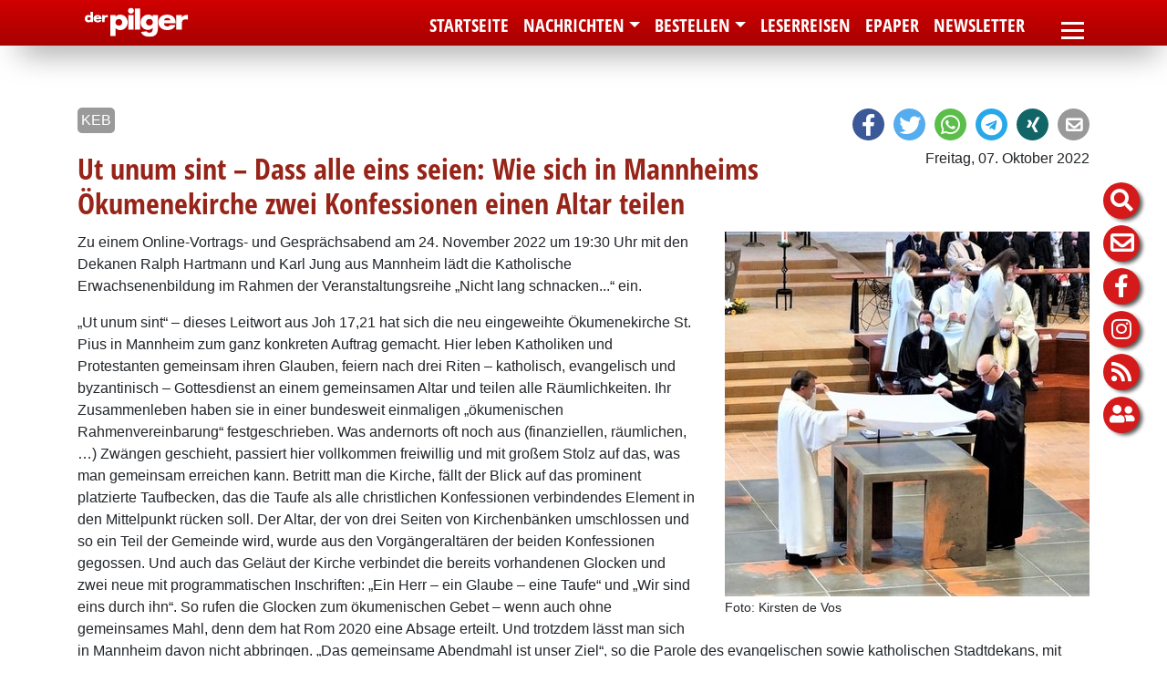

--- FILE ---
content_type: text/html; charset=utf-8
request_url: https://www.pilger-speyer.de/nachrichten/nachrichten-von-organisationen/detailansicht-orga-news/?tx_ttnews%5Btt_news%5D=30453&tx_ttnews%5Bpointer%5D=23&cHash=1d43b64f0c30f13cabf12bbfadbeaee8
body_size: 10806
content:
<!DOCTYPE html>
<html lang="de">
<head>

<meta charset="utf-8">
<!-- 
	============================================
	/                                          \
	/     TYPO3 Solutions - Programming by     \
	/                                          \
	/           createc-solution.com           \
	/                                          \
	/        Design by Sonja Wambsganß         \
	/                                          \
	============================================

	This website is powered by TYPO3 - inspiring people to share!
	TYPO3 is a free open source Content Management Framework initially created by Kasper Skaarhoj and licensed under GNU/GPL.
	TYPO3 is copyright 1998-2019 of Kasper Skaarhoj. Extensions are copyright of their respective owners.
	Information and contribution at https://typo3.org/
-->

<base href="https://www.pilger-speyer.de/">
<link rel="shortcut icon" href="/fileadmin/templates/1-0-50-pilger-speyer/img/favicon.ico" type="image/x-icon">

<meta name="generator" content="TYPO3 CMS">
<meta name="copyright" content="(c) Createc Solution 2021">
<meta name="last_updated" content="9. April 2025">
<meta name="robots" content="index,follow">
<meta name="revisit-after" content="1 week">
<meta name="viewport" content="width=device-width, initial-scale=1.0, user-scalable=yes, minimum-scale=1.0, maximum-scale=1.8">
<meta name="author" content="Marco Fraleoni">
<meta name="email" content="info@pilger-speyer.de">


<link rel="stylesheet" type="text/css" href="typo3temp/assets/css/d5a9d5d00e.css?1654677141" media="all">
<link rel="stylesheet" type="text/css" href="typo3conf/ext/solr/Resources/Public/StyleSheets/Frontend/results.css?1612698782" media="all">
<link rel="stylesheet" type="text/css" href="typo3conf/ext/solr/Resources/Public/StyleSheets/Frontend/loader.css?1612698782" media="all">
<link rel="stylesheet" type="text/css" href="typo3conf/ext/cewrap/Resources/Public/Css/styles.css?1557489852" media="all">
<link rel="stylesheet" type="text/css" href="typo3conf/ext/jh_magnificpopup/Resources/Public/css/magnific-popup.css?1554057021" media="all">
<link rel="stylesheet" type="text/css" href="typo3conf/ext/cs_jssorgallery/Resources/Public/css/cs_jssorgallery.css?1558603776" media="all">
<link rel="stylesheet" type="text/css" href="typo3conf/ext/cs_bistumevents/Resources/Public/Css/datepicker-ui.css?1517236495" media="all">
<link rel="stylesheet" type="text/css" href="typo3conf/ext/cs_bistumevents/Resources/Public/Css/datepicker-ui.structure.css?1517236495" media="all">
<link rel="stylesheet" type="text/css" href="typo3conf/ext/cs_bistumevents/Resources/Public/Css/datepicker-ui.theme.css?1517236495" media="all">
<link rel="stylesheet" type="text/css" href="typo3conf/ext/femanager/Resources/Public/Css/Main.min.css?1581942797" media="all">
<link rel="stylesheet" type="text/css" href="typo3conf/ext/femanager/Resources/Public/Css/Additional.min.css?1581942797" media="all">
<link rel="stylesheet" type="text/css" href="fileadmin/templates/1-0-50-pilger-speyer/sass/output/extendtheme.css?1625497633" media="all">
<link rel="stylesheet" type="text/css" href="fileadmin/templates/1-0-50-pilger-speyer/extend.css?1629711115" media="all">
<link rel="stylesheet" type="text/css" href="fileadmin/templates/global/bistummap.css?1566289384" media="all">
<link rel="stylesheet" type="text/css" href="typo3conf/ext/solr/Resources/Public/StyleSheets/Frontend/suggest.css?1612698782" media="all">



<script src="fileadmin/templates/global/js/jquery.min.js?1556745267" type="text/javascript"></script>
<script src="typo3conf/ext/cs_jssorgallery/Resources/Public/js/jssor.slider.mini.js?1558603776" type="text/javascript"></script>
<script src="typo3conf/ext/cs_bistumevents/Resources/Public/Scripts/CsBistumeventsDatepicker.js?1590073670" type="text/javascript"></script>
<script src="fileadmin/templates/global/kinetic-v4.5.4.min.js?1374078711" type="text/javascript"></script>
<script src="fileadmin/templates/global/bistummap.js?1609150476" type="text/javascript"></script>
<script src="fileadmin/templates/global/cycle.all.3.0.3.js?1374078711" type="text/javascript"></script>
<script src="fileadmin/templates/global/js/jquery-ui/jquery-ui.min.js?1473867246" type="text/javascript"></script>
<script src="fileadmin/templates/global/js/bootstrap.min.js?1550076057" type="text/javascript"></script>
<script src="fileadmin/templates/global/js/jquery.viewportchecker.min.js?1558340587" type="text/javascript"></script>
<script src="fileadmin/templates/global/js/cs-global.js?1629714215" type="text/javascript"></script>
<script src="typo3temp/assets/js/dd82474708.js?1633362198" type="text/javascript"></script>


<title>Ut unum sint – Dass alle eins seien: Wie sich in Mannheims Ökumenekirche zwei Konfessionen einen Altar teilen | Pilger-Speyer</title><meta name="description" content=""><link rel="canonical" href="https://www.pilger-speyer.de/nachrichten/nachrichten-von-organisationen/detailansicht-orga-news/?tx_ttnews%5Bpointer%5D=23&tx_ttnews%5Btt_news%5D=30453&L=0&cHash=1d43b64f0c30f13cabf12bbfadbeaee8" /><meta property="og:type" content="website" /><meta property="og:title" content="Ut unum sint – Dass alle eins seien: Wie sich in Mannheims Ökumenekirche zwei Konfessionen einen Altar teilen" /><meta property="og:url" content="https://www.pilger-speyer.de/nachrichten/nachrichten-von-organisationen/detailansicht-orga-news/?tx_ttnews%5Bpointer%5D=23&tx_ttnews%5Btt_news%5D=30453&L=0&cHash=1d43b64f0c30f13cabf12bbfadbeaee8" /><meta property="og:site_name" content="" /><meta name="twitter:card" content="summary" />
</head>
<body class="page-19142 template-2" >

   
  
   
         

  
<div id="sitewrapper" class="container-fluid">
<nav id="container-top" class="navbar navbar sticky-top  navbar-light bg-light container-fluid"><div class="container">
      
<div class="navbar-header navifloat">
  
  
      <div id="logo"><a href="/"><img src="fileadmin/templates/1-0-50-pilger-speyer/img/pilger._loog_119x33svg.svg" width="119" height="33"   alt="" ></a></div>
    
</div>

    <nav id="navi-mobile" class="navbar-collapse collapse" style="">
  <ul class="navbar-nav mr-auto">
      
    
    
    
    <li></li>
  </ul>
  <ul class="navbar-nav hamburger container  nav-pills flex-column     ">
    
        <li class="nav-item"><a href="nachrichten/nachrichten-der-pilger/" class="nav-link">Nachrichten</a><ul class="deep2"><li class="nav-item"><a href="nachrichten/nachrichten-der-pilger/" class="nav-link"><i class="fas fa-chevron-circle-right"></i><span>Nachrichten der pilger</span></a></li><li class="nav-item"><a href="nachrichten/pfarrei-news/" class="nav-link"><i class="fas fa-chevron-circle-right"></i><span>Nachrichten von Pfarreien</span></a></li><li class="nav-item"><a href="nachrichten/nachrichten-des-bistums/" class="nav-link"><i class="fas fa-chevron-circle-right"></i><span>Nachrichten des Bistums</span></a></li><li class="nav-item"><a href="nachrichten/rund-um-den-dom/" class="nav-link"><i class="fas fa-chevron-circle-right"></i><span>Rund um den Dom</span></a></li><li class="nav-item sublevelactive"><a href="nachrichten/nachrichten-von-organisationen/" class="active nav-link">Stimmen aus dem Bistum</a></li><li class="nav-item"><a href="nachrichten/gottesdienste/" class="nav-link"><i class="fas fa-chevron-circle-right"></i><span>Gottesdienste</span></a></li><li class="nav-item"><a href="nachrichten/terminkalender/" class="nav-link"><i class="fas fa-chevron-circle-right"></i><span>Terminkalender</span></a></li><li class="nav-item"><a href="nachrichten/archiv-der-pilger/" class="nav-link"><i class="fas fa-chevron-circle-right"></i><span>Archiv der pilger</span></a></li></ul></li><li class="nav-item"><a href="bestellen/print-abo/" class="nav-link">Bestellen</a><ul class="deep2"><li class="nav-item"><a href="bestellen/print-abo/" class="nav-link"><i class="fas fa-chevron-circle-right"></i><span>Print-Abo</span></a></li><li class="nav-item"><a href="bestellen/epaper-abo/" class="nav-link"><i class="fas fa-chevron-circle-right"></i><span>ePaper-Abo</span></a></li><li class="nav-item"><a href="bestellen/probe-abo/" class="nav-link"><i class="fas fa-chevron-circle-right"></i><span>Probe-Abo</span></a></li><li class="nav-item"><a href="newsletter/" class="nav-link"><i class="fas fa-chevron-circle-right"></i><span>Newsletter</span></a></li></ul></li><li class="nav-item"><a href="leserreisen/" class="nav-link">Leserreisen</a></li><li class="nav-item"><a href="epaper/" class="nav-link">ePaper</a></li><li class="nav-item"><a href="newsletter/" class="nav-link">Newsletter</a></li>
      
      
        <li id="sidenav-wrapper-mobile">
          <nav id="search-icon" class="nav bubbletooltip tooltip-5">
  <a class="bubble fas fa-search"  href="#searchfield" data-toggle="collapse"></a>
  <span rel="tooltip-5">Suche auf dieser Homepage</span>
  <div class="collapse search-menu" id="searchfield">
    <div class="container">
      <button class="far fa-window-close closemap" data-target="#searchfield" data-toggle="collapse"></button>
      <div class="suchfeld">
  <div class="tab-close-button"></div>
  
    
    <div class="solr-suchbox">
      
<div class="tx_solr container">
	<div class="row">
		<div class="col-md-12">
			
	

  <div class="tx-solr-search-form">
    <form method="get" id="tx-solr-search-form-pi-results" action="suchergebnis/?no_cache=1" data-suggest="suchergebnis/?type=7384&amp;no_cache=1" data-suggest-header="Top Treffer" accept-charset="utf-8">
      <div class="input-group">
        
          <input type="hidden" name="L" value="0" />
          <input type="hidden" name="id" value="19008" />
        

        <input type="text" class="tx-solr-q js-solr-q tx-solr-suggest tx-solr-suggest-focus form-control" name="tx_solr[q]" value="" />
        <span class="input-group-btn">
          <button class="btn btn-default tx-solr-submit" type="submit">
            <i class="fas fa-search"></i>
            <!--span class=" glyphicon glyphicon-search"></span>
            <span>
              Suche
            </span -->
          </button>
        </span>
      </div>
    </form>
  </div>



		</div>
	</div>
</div>
    </div>
  
</div> 


    </div>
  </div>
</nav>


  <nav id="search-link-icon" class="nav bubbletooltip tooltip-13">
    <a href="/index.php?id=19008" class="bubble fas fa-search"></a>
  </nav>


<nav id="abc-icon" class="nav bubbletooltip tooltip-2">
  <a class="bubble"  href="#keyword" data-toggle="collapse">A-Z</a>
  <span rel="tooltip-2">Suche nach Anfangsbuchstaben</span>
  <div class="collapse abc-menu" id="keyword">
    <div class="container">
      <button class="far fa-window-close closemap" data-target="#keyword" data-toggle="collapse"></button> 
             <div class="rp_list">
        <div id="metanavi-abc">
          <div class="tab-close-button"></div>
          
        </div>
      </div> 
    </div>
  </div>
</nav>     
    
<nav id="map-icon" class="nav bubbletooltip tooltip-3">
  <a class="bubble fas fa-map" onclick="bm_openMap();" href="#bistumskarte" data-toggle="collapse"></a>
  <span rel="tooltip-3" > Zur Bistumskarte</span>
  <div class="collapse karte" id="bistumskarte">
  <button class="far fa-window-close closemap" data-target="#bistumskarte" data-toggle="collapse"></button> 
          <div class="rp_list">
        <div id="metanavi-maps">
          <div class="tab-close-button" ></div>
              <div id="map-container" class="container">
      <div class="map-bg-gradient"></div>
      <div class="map-bg-images"></div>
      <div id="map-canvas-container"></div>
      <div class="map-sidebar">
        <div class="map-back-button">
          <span>Zur Landkarte Bistum</span><img src="fileadmin/templates/img/ebenehoch.png">
        </div>
        <div class="map-info-container">
          <p>Informationen</p>
        </div>
        <div class="map-link">
          <span>Zur Internetseite</span>
        </div>
      </div>
    </div>
        </div>
      </div> 
  </div>
</nav>

<nav id="gemeinden-icon" class="nav bubbletooltip tooltip-4">
  <a class="bubble fas fa-map-marker"  href="#gemeinde" data-toggle="collapse"></a>
  <span rel="tooltip-4">Gemeinden dieser Pfarrei</span>
  <div class="collapse dekanate-menu" id="gemeinde">
    <div class="container">
      <button class="far fa-window-close closemap" data-target="#gemeinde" data-toggle="collapse"></button>
            <div class="rp_list">
        <div id="metanavi-maps">
          <div class="tab-close-button"></div>
          <div id="extrabox" class="container">
            
          </div>
        </div>
      </div> 
    </div>
  </div>
</nav>

<nav id="comment-icon" class="nav bubbletooltip tooltip-1">
  <a href="/index.php?id=15403" class="bubble easytoread"></a>
  <span rel="tooltip-1"> Leichte Sprache</span>
</nav> 


<nav id="telefon-icon" class="nav bubbletooltip tooltip-6">
  <a href="tel:+49634192300" class="fas fa-phone bubble bubblephone"></a>
  <span rel="tooltip-6"> +496341-9230-0</span>
</nav> 


<nav id="moodle-icon" class="nav bubbletooltip tooltip-7">
  <a href="https://www.schulcampus-rlp.de/login" target="_blank" class="bubble bubblemoodle"></a>
  <span rel="tooltip-7"> Schulcampus</span>
</nav>

<nav id="newsletter-icon" class="nav bubbletooltip tooltip-8">
  <a class="bubble fas fa-envelope"  href="/newsletter"></a>
  <span rel="tooltip-8">Newsletter abonnieren</span>
</nav>





<nav id="facebook-icon" class="nav bubbletooltip tooltip-9">
  <a href="https://www.facebook.com/pilger.magazin" target="_blank" class="bubble fab fa-facebook-f bubblefacebook"></a>
  <span rel="tooltip-9"> der pilger bei Facebook</span>
</nav>


<nav id="instagram-icon" class="nav bubbletooltip tooltip-10">
  <a href="https://www.instagram.com/der_pilger_magazin" target="_blank" class="fab fa-instagram bubble bubbleinstagram"></a>
  <span rel="tooltip-10"> der pilger bei Instagram</span>
</nav>


<nav id="rss-icon" class="nav bubbletooltip tooltip-11">
  <a href="https://www.pilger-speyer.de/rss-feed-abonnieren/" target="_blank" class="fas fa-rss bubble bubblerss"></a>
  <span rel="tooltip-11"> Nachrichten als RSS-Feed</span>
</nav>

<nav id="login-icon" class="nav bubbletooltip tooltip-12">
  <a class="bubble fas fa-user-friends"  href="/epaper/"></a>
  <span rel="tooltip-12"> Anmelden zum ePaper</span>
</nav>


        </li>
    
  </ul>
</nav>
  
<nav class="navbar-main navbar navbar-collapse">
  
      
          <ul id="navi-top" class="d-none d-xl-flex nav   navbar       ml-auto  ">
  
      <li class="nav-item"><a href="/" class="nav-link"><span class="glyphicon glyphicon-Aktuelles"></span><span>Startseite</span></a></li><li class="nav-item dropdown active"><a href="nachrichten/nachrichten-der-pilger/" class="dropdown-toggle nav-link" href="#" data-toggle="dropdown"><span>Nachrichten</span></a><ul class="dropdown-menu"><li class="nav-item"><a href="nachrichten/nachrichten-der-pilger/" class="nav-link"><span>Nachrichten der pilger</span></a></li><li class="nav-item"><a href="nachrichten/pfarrei-news/" class="nav-link"><span>Nachrichten von Pfarreien</span></a></li><li class="nav-item"><a href="nachrichten/nachrichten-des-bistums/" class="nav-link"><span>Nachrichten des Bistums</span></a></li><li class="nav-item"><a href="nachrichten/rund-um-den-dom/" class="nav-link"><span>Rund um den Dom</span></a></li><li class="nav-item"><a href="nachrichten/nachrichten-von-organisationen/" class="active nav-link"><span>Stimmen aus dem Bistum</span></a></li><li class="nav-item"><a href="nachrichten/gottesdienste/" class="nav-link"><span>Gottesdienste</span></a></li><li class="nav-item"><a href="nachrichten/terminkalender/" class="nav-link"><span>Terminkalender</span></a></li><li class="nav-item"><a href="nachrichten/archiv-der-pilger/" class="nav-link"><span>Archiv der pilger</span></a></li></ul></li><li class="dropdown nav-item"><a href="bestellen/print-abo/" class="dropdown-toggle nav-link" href="#" data-toggle="dropdown"><span>Bestellen</span></a><ul class="dropdown-menu"><li class="nav-item"><a href="bestellen/print-abo/" class="nav-link"><span>Print-Abo</span></a></li><li class="nav-item"><a href="bestellen/epaper-abo/" class="nav-link"><span>ePaper-Abo</span></a></li><li class="nav-item"><a href="bestellen/probe-abo/" class="nav-link"><span>Probe-Abo</span></a></li><li class="nav-item"><a href="newsletter/" class="nav-link"><span>Newsletter</span></a></li></ul></li><li class="nav-item"><a href="leserreisen/" class="nav-link"><span>Leserreisen</span></a></li><li class="nav-item"><a href="epaper/" class="nav-link"><span>ePaper</span></a></li><li class="nav-item"><a href="newsletter/" class="nav-link"><span>Newsletter</span></a></li>
    
</ul>

        
      
  
      
      
      
  
  
 
  
      <!-- button data-target="#navi-mobile" data-toggle="collapse"  type="button" class="navbar-toggler d-xl-flex">
        <span class="sr-only">Toggle navigation</span>
        <span class="fas fa-bars"></span>
      </button -->
      <button class="navbar-toggler collapsed border-0" type="button" data-toggle="collapse" data-target="#navi-mobile">
            <span> </span>
            <span> </span>
            <span> </span>
        </button>
     
</nav>


      </div>
  </nav>
  <div id="container-branding" class="container-fluid" style="padding-top: 50px;">
    
    <div id="branding" class="container-fluid">
      
          
  
  
  
  
  
  <ul class="nav navbar-nav">
    
    
    <li></li>
  </ul>

        
      
    </div>
  





    <div id="slideshow"></div>
  </div>
  <div id="sidenav-wrapper">
    <nav id="search-icon" class="nav bubbletooltip tooltip-5">
  <a class="bubble fas fa-search"  href="#searchfield" data-toggle="collapse"></a>
  <span rel="tooltip-5">Suche auf dieser Homepage</span>
  <div class="collapse search-menu" id="searchfield">
    <div class="container">
      <button class="far fa-window-close closemap" data-target="#searchfield" data-toggle="collapse"></button>
      <div class="suchfeld">
  <div class="tab-close-button"></div>
  
    
    <div class="solr-suchbox">
      
<div class="tx_solr container">
	<div class="row">
		<div class="col-md-12">
			
	

  <div class="tx-solr-search-form">
    <form method="get" id="tx-solr-search-form-pi-results" action="suchergebnis/?no_cache=1" data-suggest="suchergebnis/?type=7384&amp;no_cache=1" data-suggest-header="Top Treffer" accept-charset="utf-8">
      <div class="input-group">
        
          <input type="hidden" name="L" value="0" />
          <input type="hidden" name="id" value="19008" />
        

        <input type="text" class="tx-solr-q js-solr-q tx-solr-suggest tx-solr-suggest-focus form-control" name="tx_solr[q]" value="" />
        <span class="input-group-btn">
          <button class="btn btn-default tx-solr-submit" type="submit">
            <i class="fas fa-search"></i>
            <!--span class=" glyphicon glyphicon-search"></span>
            <span>
              Suche
            </span -->
          </button>
        </span>
      </div>
    </form>
  </div>



		</div>
	</div>
</div>
    </div>
  
</div> 


    </div>
  </div>
</nav>


  <nav id="search-link-icon" class="nav bubbletooltip tooltip-13">
    <a href="/index.php?id=19008" class="bubble fas fa-search"></a>
  </nav>


<nav id="abc-icon" class="nav bubbletooltip tooltip-2">
  <a class="bubble"  href="#keyword" data-toggle="collapse">A-Z</a>
  <span rel="tooltip-2">Suche nach Anfangsbuchstaben</span>
  <div class="collapse abc-menu" id="keyword">
    <div class="container">
      <button class="far fa-window-close closemap" data-target="#keyword" data-toggle="collapse"></button> 
             <div class="rp_list">
        <div id="metanavi-abc">
          <div class="tab-close-button"></div>
          
        </div>
      </div> 
    </div>
  </div>
</nav>     
    
<nav id="map-icon" class="nav bubbletooltip tooltip-3">
  <a class="bubble fas fa-map" onclick="bm_openMap();" href="#bistumskarte" data-toggle="collapse"></a>
  <span rel="tooltip-3" > Zur Bistumskarte</span>
  <div class="collapse karte" id="bistumskarte">
  <button class="far fa-window-close closemap" data-target="#bistumskarte" data-toggle="collapse"></button> 
          <div class="rp_list">
        <div id="metanavi-maps">
          <div class="tab-close-button" ></div>
              <div id="map-container" class="container">
      <div class="map-bg-gradient"></div>
      <div class="map-bg-images"></div>
      <div id="map-canvas-container"></div>
      <div class="map-sidebar">
        <div class="map-back-button">
          <span>Zur Landkarte Bistum</span><img src="fileadmin/templates/img/ebenehoch.png">
        </div>
        <div class="map-info-container">
          <p>Informationen</p>
        </div>
        <div class="map-link">
          <span>Zur Internetseite</span>
        </div>
      </div>
    </div>
        </div>
      </div> 
  </div>
</nav>

<nav id="gemeinden-icon" class="nav bubbletooltip tooltip-4">
  <a class="bubble fas fa-map-marker"  href="#gemeinde" data-toggle="collapse"></a>
  <span rel="tooltip-4">Gemeinden dieser Pfarrei</span>
  <div class="collapse dekanate-menu" id="gemeinde">
    <div class="container">
      <button class="far fa-window-close closemap" data-target="#gemeinde" data-toggle="collapse"></button>
            <div class="rp_list">
        <div id="metanavi-maps">
          <div class="tab-close-button"></div>
          <div id="extrabox" class="container">
            
          </div>
        </div>
      </div> 
    </div>
  </div>
</nav>

<nav id="comment-icon" class="nav bubbletooltip tooltip-1">
  <a href="/index.php?id=15403" class="bubble easytoread"></a>
  <span rel="tooltip-1"> Leichte Sprache</span>
</nav> 


<nav id="telefon-icon" class="nav bubbletooltip tooltip-6">
  <a href="tel:+49634192300" class="fas fa-phone bubble bubblephone"></a>
  <span rel="tooltip-6"> +496341-9230-0</span>
</nav> 


<nav id="moodle-icon" class="nav bubbletooltip tooltip-7">
  <a href="https://www.schulcampus-rlp.de/login" target="_blank" class="bubble bubblemoodle"></a>
  <span rel="tooltip-7"> Schulcampus</span>
</nav>

<nav id="newsletter-icon" class="nav bubbletooltip tooltip-8">
  <a class="bubble fas fa-envelope"  href="/newsletter"></a>
  <span rel="tooltip-8">Newsletter abonnieren</span>
</nav>





<nav id="facebook-icon" class="nav bubbletooltip tooltip-9">
  <a href="https://www.facebook.com/pilger.magazin" target="_blank" class="bubble fab fa-facebook-f bubblefacebook"></a>
  <span rel="tooltip-9"> der pilger bei Facebook</span>
</nav>


<nav id="instagram-icon" class="nav bubbletooltip tooltip-10">
  <a href="https://www.instagram.com/der_pilger_magazin" target="_blank" class="fab fa-instagram bubble bubbleinstagram"></a>
  <span rel="tooltip-10"> der pilger bei Instagram</span>
</nav>


<nav id="rss-icon" class="nav bubbletooltip tooltip-11">
  <a href="https://www.pilger-speyer.de/rss-feed-abonnieren/" target="_blank" class="fas fa-rss bubble bubblerss"></a>
  <span rel="tooltip-11"> Nachrichten als RSS-Feed</span>
</nav>

<nav id="login-icon" class="nav bubbletooltip tooltip-12">
  <a class="bubble fas fa-user-friends"  href="/epaper/"></a>
  <span rel="tooltip-12"> Anmelden zum ePaper</span>
</nav>


  </div>
  <div id="container-main" class="vorlesen container-fluid" >
    



    <div id="wrapper-content" class="row">
      <section id="content-main" class="container-fluid">
        <!--TYPO3SEARCH_begin-->
<div id="grid-72678" class="frame-default frame-type-gridelements_pi1 frame-layout-0 container frame-space-before-large frame-space-after-large      multicol grid_1col" data-ride="grid_1col"> 
 <div class="row">  
  <div class="spalte 1 col-lg-12     ">
    

<div id="c83056" class="frame frame-type-shortcut frame-default frame-type-shortcut frame-layout-0  frame-space-before-none frame-space-after-none   no-print  "><div id="c83049" class="frame frame-type-html frame-default frame-type-html frame-layout-0  frame-space-before-none frame-space-after-none     "><div class="shariff shariff-round shariff-top" data-mail-url="mailto:" data-services="[&quot;facebook&quot;,&quot;twitter&quot;,&quot;whatsapp&quot;,&quot;telegram&quot;,&quot;xing&quot;,&quot;mail&quot;]" data-mail-subject="Nachrichten der pilger - Bistum Speyer" data-button-style="icon"></div><script src="/fileadmin/templates/snippets/js/shariff.min.js"></script></div></div>



<div id="c72677" class="frame frame-type-list frame-default frame-type-list frame-layout-0  frame-space-before-none frame-space-after-none     "><div class="news-single-category"><div class="news-category-item"><span>KEB</span></div></div><div class="news-single-item"><div class="news-single-timedata"><p>Freitag, 07. Oktober 2022</p></div><h1>Ut unum sint – Dass alle eins seien: Wie sich in Mannheims Ökumenekirche zwei Konfessionen einen Altar teilen</h1><div class="news-single-img"><a href="typo3temp/assets/_processed_/a/7/csm_QR-Er%C3%B6ffnung_Altar-Tuch_Dekane-Foto-deVos_82a9f22696.jpg"><img src="typo3temp/assets/_processed_/a/7/csm_QR-Er%C3%B6ffnung_Altar-Tuch_Dekane-Foto-deVos_8d959478ee.jpg" width="400" height="400"   alt="" ></a><p class="news-single-imgcaption" style="width:400px;">Foto: Kirsten de Vos</p></div><p>Zu einem Online-Vortrags- und Gesprächsabend am 24. November 2022 um 19:30 Uhr mit den Dekanen Ralph Hartmann und Karl Jung aus Mannheim lädt die Katholische Erwachsenenbildung im Rahmen der Veranstaltungsreihe „Nicht lang schnacken...“ ein.</p><p>„Ut unum sint“ – dieses Leitwort aus Joh 17,21 hat sich die neu eingeweihte Ökumenekirche St. Pius in Mannheim zum ganz konkreten Auftrag gemacht. Hier leben Katholiken und Protestanten gemeinsam ihren Glauben, feiern nach drei Riten – katholisch, evangelisch und byzantinisch – Gottesdienst an einem gemeinsamen Altar und teilen alle Räumlichkeiten. Ihr Zusammenleben haben sie in einer bundesweit einmaligen „ökumenischen Rahmenvereinbarung“ festgeschrieben. Was andernorts oft noch aus (finanziellen, räumlichen, …) Zwängen geschieht, passiert hier vollkommen freiwillig und mit großem Stolz auf das, was man gemeinsam erreichen kann. Betritt man die Kirche, fällt der Blick auf das prominent platzierte Taufbecken, das die Taufe als alle christlichen Konfessionen verbindendes Element in den Mittelpunkt rücken soll. Der Altar, der von drei Seiten von Kirchenbänken umschlossen und so ein Teil der Gemeinde wird, wurde aus den Vorgängeraltären der beiden Konfessionen gegossen. Und auch das Geläut der Kirche verbindet die bereits vorhandenen Glocken und zwei neue mit programmatischen Inschriften: „Ein Herr – ein Glaube – eine Taufe“ und „Wir sind eins durch ihn“. So rufen die Glocken zum ökumenischen Gebet – wenn auch ohne gemeinsames Mahl, denn dem hat Rom 2020 eine Absage erteilt. Und trotzdem lässt man sich in Mannheim davon nicht abbringen. „Das gemeinsame Abendmahl ist unser Ziel“, so die Parole des evangelischen sowie katholischen Stadtdekans, mit denen wir ins Gespräch kommen wollen. Sie führen ein in ihre Idee, ihr konkretes Gemeindeleben und zeigen, wie man darauf hinarbeiten kann, dass vielleicht irgendwann alle eins sind.</p><p>Zur Veranstaltungsreihe „Nicht lang schnacken...“: Der Reformstau in der katholischen Kirche ist groß und die Anzahl an Debatten und Wortmeldungen kaum mehr überschaubar. Es gibt Visionen, was und wie die Kirche gerne wäre, doch so richtig ins Handeln kommt die Kirche nicht – und erreicht immer weniger Menschen. Mit der Reihe „Nicht lang schnacken…“ weiten wir den Blick und stellen Personen und Institutionen vor, die bereits für eine zeitgemäße Kirche im 21. Jahrhundert stehen.</p><p>&nbsp;</p><p>&nbsp;</p><p class="news-quelle">Diese Meldung und weitere Nachrichten von <a href="http://www.keb-speyer.de"> Katholische Erwachsenenbildung</a><br /> finden Sie auf folgender Internetseite: <a href="http://www.keb-speyer.de">www.keb-speyer.de</a></p></div></div>



<div id="c83060" class="frame frame-type-shortcut frame-default frame-type-shortcut frame-layout-0  frame-space-before-none frame-space-after-none   no-print  "><div id="c83050" class="frame frame-type-html frame-default frame-type-html frame-layout-0  frame-space-before-none frame-space-after-none     "><h3 class="shariff-bottom-h3" style="clear: both;">Artikel teilen:</h3><div class="shariff shariff-round shariff-bottom" data-mail-url="mailto:" data-services="[&quot;facebook&quot;,&quot;twitter&quot;,&quot;whatsapp&quot;,&quot;telegram&quot;,&quot;xing&quot;,&quot;mail&quot;]" data-mail-subject="Nachrichten der pilger - Bistum Speyer" data-button-style="icon"></div><script src="/fileadmin/templates/snippets/js/shariff.min.js"></script></div></div>


  </div>
 </div>
</div>



<!--TYPO3SEARCH_end-->
      </section>
    </div>    
    <div id="content-supp" class="container-fluid">
      

<div id="c76663" class="frame frame-type-shortcut frame-default frame-type-shortcut frame-layout-0  frame-space-before-none frame-space-after-none   no-print  "><div id="grid-76637" class="frame-default frame-type-gridelements_pi1 frame-layout-0  frame-space-before-extra-small frame-space-after-small   grey-box   multicol grid_1col" data-ride="grid_1col"><div class="row"><div class="spalte 1 col-lg-12     "><div id="c76638" class="frame frame-type-text frame-default frame-type-text frame-layout-0  frame-space-before-none frame-space-after-none   themenueberschrift  "><header><h4 class="">
				Stimmen aus dem Bistum
			</h4></header></div><div id="grid-76639" class="frame-default frame-type-gridelements_pi1 frame-layout-0 container frame-space-before-none frame-space-after-small   pfarrei-auswahl no-print   multicol grid_1col" data-ride="grid_1col"><div class="row"><div class="spalte 1 col-lg-12     "><div id="c76642" class="frame frame-type-textpic frame-default frame-type-textpic frame-layout-0  frame-space-before-none frame-space-after-none     "><div class="ce-textpic ce-center ce-above"><div class="ce-bodytext"><p><a href="nachrichten/nachrichten-von-organisationen/#c76657" class="link-internal">Dombauverein </a></p></div></div></div><div id="c76643" class="frame frame-type-textpic frame-default frame-type-textpic frame-layout-0  frame-space-before-none frame-space-after-none     "><div class="ce-textpic ce-center ce-above"><div class="ce-bodytext"><p><a href="nachrichten/nachrichten-von-organisationen/#c76655" class="link-internal">Katholikenrat</a></p></div></div></div><div id="c76644" class="frame frame-type-textpic frame-default frame-type-textpic frame-layout-0  frame-space-before-none frame-space-after-none     "><div class="ce-textpic ce-center ce-above"><div class="ce-bodytext"><p><a href="nachrichten/nachrichten-von-organisationen/#c76660" class="link-internal">Katholische Erwachsenenbildung</a></p></div></div></div><div id="c76645" class="frame frame-type-textpic frame-default frame-type-textpic frame-layout-0  frame-space-before-none frame-space-after-none     "><div class="ce-textpic ce-center ce-above"><div class="ce-bodytext"><p><a href="nachrichten/nachrichten-von-organisationen/#c76661" class="link-internal">Katholische Hochschulgemeinden</a></p></div></div></div><div id="c76646" class="frame frame-type-textpic frame-default frame-type-textpic frame-layout-0  frame-space-before-none frame-space-after-none     "><div class="ce-textpic ce-center ce-above"><div class="ce-bodytext"><p><a href="nachrichten/nachrichten-von-organisationen/#c76656" class="link-internal">Kirchenmusik</a></p></div></div></div><div id="c76648" class="frame frame-type-textpic frame-default frame-type-textpic frame-layout-0  frame-space-before-none frame-space-after-none     "><div class="ce-textpic ce-center ce-above"><div class="ce-bodytext"><p><a href="nachrichten/nachrichten-von-organisationen/#c76654" class="link-internal">Stiftung Mutter und Kind</a></p></div></div></div></div></div></div></div></div></div><div id="grid-76650" class="frame-default frame-type-gridelements_pi1 frame-layout-0 container frame-space-before-none frame-space-after-none   pfarrei-news-latest   multicol grid_1col" data-ride="grid_1col"><div class="row"><div class="spalte 1 col-lg-12     "><div id="c76657" class="frame frame-type-list frame-default frame-type-list frame-layout-0  frame-space-before-none frame-space-after-none     "><div class="news-latest-container"><div class="news-latest-item"><div class="news-latest-category"><div class="news-category-item"><span>Dombauverein</span></div></div><div class="newsbox"><div class="news-latest-pic"><a href="nachrichten/nachrichten-von-organisationen/detailansicht-orga-news/?tx_ttnews%5Btt_news%5D=29348&amp;cHash=9d90f3ae9ddbb5e77fc9b1e449862e7a" title="Tag der Mitglieder 2022:"><img src="typo3temp/assets/_processed_/4/b/csm_20220702_103639_-_Kopie_7dcdffafff.jpg" width="680" height="510"   alt="" ></a></div><span class="news-list-date">12.07.22</span><h3><a href="nachrichten/nachrichten-von-organisationen/detailansicht-orga-news/?tx_ttnews%5Btt_news%5D=29348&amp;cHash=9d90f3ae9ddbb5e77fc9b1e449862e7a" title="Tag der Mitglieder 2022:">Tag der Mitglieder 2022: </a></h3><article>Auf den Spuren von Heinrich Hübsch nach Karlsruhe</article><div class="news-latest-more"><a href="nachrichten/nachrichten-von-organisationen/detailansicht-orga-news/?tx_ttnews%5Btt_news%5D=29348&amp;cHash=9d90f3ae9ddbb5e77fc9b1e449862e7a" title="Tag der Mitglieder 2022:">&nbsp;weiterlesen&nbsp;</a></div></div></div><div class="news-latest-item"><div class="news-latest-category"><div class="news-category-item"><span>Dombauverein</span></div></div><div class="newsbox"><div class="news-latest-pic"><a href="nachrichten/nachrichten-von-organisationen/detailansicht-orga-news/?tx_ttnews%5Btt_news%5D=29024&amp;cHash=3a2dce578aa328efdebc3552b978d5f8" title="Vorstand des Dombauvereins neu gewählt"><img src="typo3temp/assets/_processed_/f/d/csm_P1070597_m_01_26bf1c6af5.jpg" width="679" height="510"   alt="" ></a></div><span class="news-list-date">18.06.22</span><h3><a href="nachrichten/nachrichten-von-organisationen/detailansicht-orga-news/?tx_ttnews%5Btt_news%5D=29024&amp;cHash=3a2dce578aa328efdebc3552b978d5f8" title="Vorstand des Dombauvereins neu gewählt">Vorstand des Dombauvereins neu gewählt</a></h3><article>Mitgliederversammlung bietet Einblick in die Arbeit und Angebote des Vereins – Neu:...</article><div class="news-latest-more"><a href="nachrichten/nachrichten-von-organisationen/detailansicht-orga-news/?tx_ttnews%5Btt_news%5D=29024&amp;cHash=3a2dce578aa328efdebc3552b978d5f8" title="Vorstand des Dombauvereins neu gewählt">&nbsp;weiterlesen&nbsp;</a></div></div></div><div class="news-list-browse"><div class="showResultsWrap">Treffer 47 bis 48 von 132</div><div class="browseLinksWrap"><a href="nachrichten/nachrichten-von-organisationen/detailansicht-orga-news/?tx_ttnews%5Btt_news%5D=30453&amp;cHash=8193f6ea794797475d5f2c4e03678a3a">&lt;&lt; Erste</a><a href="nachrichten/nachrichten-von-organisationen/detailansicht-orga-news/?tx_ttnews%5Btt_news%5D=30453&amp;tx_ttnews%5Bpointer%5D=22&amp;cHash=debb6b31da8c2898c4a6d4abee66b433">&lt; zurück</a><a href="nachrichten/nachrichten-von-organisationen/detailansicht-orga-news/?tx_ttnews%5Btt_news%5D=30453&amp;tx_ttnews%5Bpointer%5D=20&amp;cHash=1a95a58a88b01d8edc723f24f772cfb4">41-42</a><a href="nachrichten/nachrichten-von-organisationen/detailansicht-orga-news/?tx_ttnews%5Btt_news%5D=30453&amp;tx_ttnews%5Bpointer%5D=21&amp;cHash=b646f942e7efa061cba79d6dc693a798">43-44</a><a href="nachrichten/nachrichten-von-organisationen/detailansicht-orga-news/?tx_ttnews%5Btt_news%5D=30453&amp;tx_ttnews%5Bpointer%5D=22&amp;cHash=debb6b31da8c2898c4a6d4abee66b433">45-46</a><span class="activeLinkWrap">47-48</span><a href="nachrichten/nachrichten-von-organisationen/detailansicht-orga-news/?tx_ttnews%5Btt_news%5D=30453&amp;tx_ttnews%5Bpointer%5D=24&amp;cHash=fd8ef04194d58049db9effa3d0cc8ee8">49-50</a><a href="nachrichten/nachrichten-von-organisationen/detailansicht-orga-news/?tx_ttnews%5Btt_news%5D=30453&amp;tx_ttnews%5Bpointer%5D=25&amp;cHash=367337f2289e957cfb6668bd311b79b8">51-52</a><a href="nachrichten/nachrichten-von-organisationen/detailansicht-orga-news/?tx_ttnews%5Btt_news%5D=30453&amp;tx_ttnews%5Bpointer%5D=26&amp;cHash=7cde0a3a936a7fa1f837544249874be3">53-54</a><a href="nachrichten/nachrichten-von-organisationen/detailansicht-orga-news/?tx_ttnews%5Btt_news%5D=30453&amp;tx_ttnews%5Bpointer%5D=24&amp;cHash=fd8ef04194d58049db9effa3d0cc8ee8">vor &gt;</a><a href="nachrichten/nachrichten-von-organisationen/detailansicht-orga-news/?tx_ttnews%5Btt_news%5D=30453&amp;tx_ttnews%5Bpointer%5D=65&amp;cHash=a554e40c62c4b42876c76afebad5a7a1">Letzte &gt;&gt;</a></div></div></div></div><div id="c76655" class="frame frame-type-list frame-default frame-type-list frame-layout-0  frame-space-before-none frame-space-after-none     "><div class="news-latest-container"><div class="news-latest-item"><div class="news-latest-category"><div class="news-category-item"><span>Katholikenrat</span></div></div><div class="newsbox"><div class="news-latest-pic"><a href="nachrichten/nachrichten-von-organisationen/detailansicht-orga-news/?tx_ttnews%5Btt_news%5D=31156&amp;cHash=3044535478a6e75d4580c1895a76a33c" title="„Entscheidende Reform-Impulse kommen von der Basis“"><img src="typo3temp/assets/_processed_/5/c/csm_Dr-Irme-Stetter-Karp_01_60626642e4.jpg" width="671" height="510"   alt="" ></a></div><span class="news-list-date">22.11.22</span><h3><a href="nachrichten/nachrichten-von-organisationen/detailansicht-orga-news/?tx_ttnews%5Btt_news%5D=31156&amp;cHash=3044535478a6e75d4580c1895a76a33c" title="„Entscheidende Reform-Impulse kommen von der Basis“">„Entscheidende Reform-Impulse kommen von der Basis“</a></h3><article>ZdK-Präsidentin zum Ende des Ad-limina-Besuchs der deutschen Bischöfe in Rom</article><div class="news-latest-more"><a href="nachrichten/nachrichten-von-organisationen/detailansicht-orga-news/?tx_ttnews%5Btt_news%5D=31156&amp;cHash=3044535478a6e75d4580c1895a76a33c" title="„Entscheidende Reform-Impulse kommen von der Basis“">&nbsp;weiterlesen&nbsp;</a></div></div></div><div class="news-latest-item"><div class="news-latest-category"><div class="news-category-item"><span>Katholikenrat</span></div></div><div class="newsbox"><div class="news-latest-pic"><a href="nachrichten/nachrichten-von-organisationen/detailansicht-orga-news/?tx_ttnews%5Btt_news%5D=30425&amp;cHash=7deee128b3245836f99768522879403b" title="Katholikenrat tagt in Waldfischbach-Burgalben"><img src="typo3temp/assets/_processed_/a/5/csm_kr-quadrat_transparent__002__02_b3587a6066.jpg" width="510" height="510"   alt="" ></a></div><span class="news-list-date">04.10.22</span><h3><a href="nachrichten/nachrichten-von-organisationen/detailansicht-orga-news/?tx_ttnews%5Btt_news%5D=30425&amp;cHash=7deee128b3245836f99768522879403b" title="Katholikenrat tagt in Waldfischbach-Burgalben">Katholikenrat tagt in Waldfischbach-Burgalben</a></h3><article>Zur Vollversammlung kommen die Mitglieder des Katholikenrates im Bistum Speyer am...</article><div class="news-latest-more"><a href="nachrichten/nachrichten-von-organisationen/detailansicht-orga-news/?tx_ttnews%5Btt_news%5D=30425&amp;cHash=7deee128b3245836f99768522879403b" title="Katholikenrat tagt in Waldfischbach-Burgalben">&nbsp;weiterlesen&nbsp;</a></div></div></div><div class="news-list-browse"><div class="showResultsWrap">Treffer 47 bis 48 von 183</div><div class="browseLinksWrap"><a href="nachrichten/nachrichten-von-organisationen/detailansicht-orga-news/?tx_ttnews%5Btt_news%5D=30453&amp;cHash=8193f6ea794797475d5f2c4e03678a3a">&lt;&lt; Erste</a><a href="nachrichten/nachrichten-von-organisationen/detailansicht-orga-news/?tx_ttnews%5Btt_news%5D=30453&amp;tx_ttnews%5Bpointer%5D=22&amp;cHash=debb6b31da8c2898c4a6d4abee66b433">&lt; zurück</a><a href="nachrichten/nachrichten-von-organisationen/detailansicht-orga-news/?tx_ttnews%5Btt_news%5D=30453&amp;tx_ttnews%5Bpointer%5D=20&amp;cHash=1a95a58a88b01d8edc723f24f772cfb4">41-42</a><a href="nachrichten/nachrichten-von-organisationen/detailansicht-orga-news/?tx_ttnews%5Btt_news%5D=30453&amp;tx_ttnews%5Bpointer%5D=21&amp;cHash=b646f942e7efa061cba79d6dc693a798">43-44</a><a href="nachrichten/nachrichten-von-organisationen/detailansicht-orga-news/?tx_ttnews%5Btt_news%5D=30453&amp;tx_ttnews%5Bpointer%5D=22&amp;cHash=debb6b31da8c2898c4a6d4abee66b433">45-46</a><span class="activeLinkWrap">47-48</span><a href="nachrichten/nachrichten-von-organisationen/detailansicht-orga-news/?tx_ttnews%5Btt_news%5D=30453&amp;tx_ttnews%5Bpointer%5D=24&amp;cHash=fd8ef04194d58049db9effa3d0cc8ee8">49-50</a><a href="nachrichten/nachrichten-von-organisationen/detailansicht-orga-news/?tx_ttnews%5Btt_news%5D=30453&amp;tx_ttnews%5Bpointer%5D=25&amp;cHash=367337f2289e957cfb6668bd311b79b8">51-52</a><a href="nachrichten/nachrichten-von-organisationen/detailansicht-orga-news/?tx_ttnews%5Btt_news%5D=30453&amp;tx_ttnews%5Bpointer%5D=26&amp;cHash=7cde0a3a936a7fa1f837544249874be3">53-54</a><a href="nachrichten/nachrichten-von-organisationen/detailansicht-orga-news/?tx_ttnews%5Btt_news%5D=30453&amp;tx_ttnews%5Bpointer%5D=24&amp;cHash=fd8ef04194d58049db9effa3d0cc8ee8">vor &gt;</a><a href="nachrichten/nachrichten-von-organisationen/detailansicht-orga-news/?tx_ttnews%5Btt_news%5D=30453&amp;tx_ttnews%5Bpointer%5D=91&amp;cHash=430441532292406c9037739f3dc56b47">Letzte &gt;&gt;</a></div></div></div></div><div id="c76660" class="frame frame-type-list frame-default frame-type-list frame-layout-0  frame-space-before-none frame-space-after-none     "><div class="news-latest-container"><div class="news-latest-item"><div class="news-latest-category"><div class="news-category-item"><span>KEB</span></div></div><div class="newsbox"><div class="news-latest-pic"><a href="nachrichten/nachrichten-von-organisationen/detailansicht-orga-news/?tx_ttnews%5Btt_news%5D=37767&amp;cHash=3ec3c7a9b4fe9173c8e435d07d8b2672" title="Resilienz-Impulse - Was wir dafür tun können, in Balance zu bleiben"><img src="typo3temp/assets/_processed_/2/b/csm_Steinturm_34dbae131f.jpg" width="510" height="510"   alt="" ></a></div><span class="news-list-date">19.03.24</span><h3><a href="nachrichten/nachrichten-von-organisationen/detailansicht-orga-news/?tx_ttnews%5Btt_news%5D=37767&amp;cHash=3ec3c7a9b4fe9173c8e435d07d8b2672" title="Resilienz-Impulse - Was wir dafür tun können, in Balance zu bleiben">Resilienz-Impulse - Was wir dafür tun können, in...</a></h3><article>Die eigenen Ressourcen bewusst einzusetzen und für deren Regeneration zu sorgen,...</article><div class="news-latest-more"><a href="nachrichten/nachrichten-von-organisationen/detailansicht-orga-news/?tx_ttnews%5Btt_news%5D=37767&amp;cHash=3ec3c7a9b4fe9173c8e435d07d8b2672" title="Resilienz-Impulse - Was wir dafür tun können, in Balance zu bleiben">&nbsp;weiterlesen&nbsp;</a></div></div></div><div class="news-latest-item"><div class="news-latest-category"><div class="news-category-item"><span>KEB</span></div></div><div class="newsbox"><div class="news-latest-pic"><a href="nachrichten/nachrichten-von-organisationen/detailansicht-orga-news/?tx_ttnews%5Btt_news%5D=37713&amp;cHash=b91ce942cabe72cc83b8a9f2260bc3ce" title="Abendbrot in Rot - Frauen verdienen mehr!"><img src="typo3temp/assets/_processed_/2/5/csm_Abendbrot_in_Rot_c212677dc7.jpg" width="510" height="510"   alt="" ></a></div><span class="news-list-date">27.02.24</span><h3><a href="nachrichten/nachrichten-von-organisationen/detailansicht-orga-news/?tx_ttnews%5Btt_news%5D=37713&amp;cHash=b91ce942cabe72cc83b8a9f2260bc3ce" title="Abendbrot in Rot - Frauen verdienen mehr!">Abendbrot in Rot - Frauen verdienen mehr!</a></h3><article>Im Fokus: Frauen in Führungspositionen</article><div class="news-latest-more"><a href="nachrichten/nachrichten-von-organisationen/detailansicht-orga-news/?tx_ttnews%5Btt_news%5D=37713&amp;cHash=b91ce942cabe72cc83b8a9f2260bc3ce" title="Abendbrot in Rot - Frauen verdienen mehr!">&nbsp;weiterlesen&nbsp;</a></div></div></div><div class="news-list-browse"><div class="showResultsWrap">Treffer 47 bis 48 von 248</div><div class="browseLinksWrap"><a href="nachrichten/nachrichten-von-organisationen/detailansicht-orga-news/?tx_ttnews%5Btt_news%5D=30453&amp;cHash=8193f6ea794797475d5f2c4e03678a3a">&lt;&lt; Erste</a><a href="nachrichten/nachrichten-von-organisationen/detailansicht-orga-news/?tx_ttnews%5Btt_news%5D=30453&amp;tx_ttnews%5Bpointer%5D=22&amp;cHash=debb6b31da8c2898c4a6d4abee66b433">&lt; zurück</a><a href="nachrichten/nachrichten-von-organisationen/detailansicht-orga-news/?tx_ttnews%5Btt_news%5D=30453&amp;tx_ttnews%5Bpointer%5D=20&amp;cHash=1a95a58a88b01d8edc723f24f772cfb4">41-42</a><a href="nachrichten/nachrichten-von-organisationen/detailansicht-orga-news/?tx_ttnews%5Btt_news%5D=30453&amp;tx_ttnews%5Bpointer%5D=21&amp;cHash=b646f942e7efa061cba79d6dc693a798">43-44</a><a href="nachrichten/nachrichten-von-organisationen/detailansicht-orga-news/?tx_ttnews%5Btt_news%5D=30453&amp;tx_ttnews%5Bpointer%5D=22&amp;cHash=debb6b31da8c2898c4a6d4abee66b433">45-46</a><span class="activeLinkWrap">47-48</span><a href="nachrichten/nachrichten-von-organisationen/detailansicht-orga-news/?tx_ttnews%5Btt_news%5D=30453&amp;tx_ttnews%5Bpointer%5D=24&amp;cHash=fd8ef04194d58049db9effa3d0cc8ee8">49-50</a><a href="nachrichten/nachrichten-von-organisationen/detailansicht-orga-news/?tx_ttnews%5Btt_news%5D=30453&amp;tx_ttnews%5Bpointer%5D=25&amp;cHash=367337f2289e957cfb6668bd311b79b8">51-52</a><a href="nachrichten/nachrichten-von-organisationen/detailansicht-orga-news/?tx_ttnews%5Btt_news%5D=30453&amp;tx_ttnews%5Bpointer%5D=26&amp;cHash=7cde0a3a936a7fa1f837544249874be3">53-54</a><a href="nachrichten/nachrichten-von-organisationen/detailansicht-orga-news/?tx_ttnews%5Btt_news%5D=30453&amp;tx_ttnews%5Bpointer%5D=24&amp;cHash=fd8ef04194d58049db9effa3d0cc8ee8">vor &gt;</a><a href="nachrichten/nachrichten-von-organisationen/detailansicht-orga-news/?tx_ttnews%5Btt_news%5D=30453&amp;tx_ttnews%5Bpointer%5D=123&amp;cHash=ec6d28fae72536be07c0f5d09dfefcc0">Letzte &gt;&gt;</a></div></div></div></div><div id="c76661" class="frame frame-type-list frame-default frame-type-list frame-layout-0  frame-space-before-none frame-space-after-none     "><div class="news-latest-container"><div class="news-latest-item"><div class="news-latest-category"><div class="news-category-item"><span>Hochschulgemeinden</span></div></div><div class="newsbox"><div class="news-latest-pic"><a href="nachrichten/nachrichten-von-organisationen/detailansicht-orga-news/?tx_ttnews%5Btt_news%5D=42669&amp;cHash=c4ede5903dfab0df71bc7280471ef769" title="LD | Lesekreis"><img src="typo3temp/assets/_processed_/8/2/csm_2024_WS_LD_Lesekreis_gr%C3%BCn_Q_e392f0facd.jpg" width="510" height="510"   alt="" ></a></div><span class="news-list-date">29.01.25</span><h3><a href="nachrichten/nachrichten-von-organisationen/detailansicht-orga-news/?tx_ttnews%5Btt_news%5D=42669&amp;cHash=c4ede5903dfab0df71bc7280471ef769" title="LD | Lesekreis">LD | Lesekreis</a></h3><article>„Wie wollen wir in Zukunft leben?“ – Gewiss keine leichte aber eine sehr lohnende...</article><div class="news-latest-more"><a href="nachrichten/nachrichten-von-organisationen/detailansicht-orga-news/?tx_ttnews%5Btt_news%5D=42669&amp;cHash=c4ede5903dfab0df71bc7280471ef769" title="LD | Lesekreis">&nbsp;weiterlesen&nbsp;</a></div></div></div><div class="news-latest-item"><div class="news-latest-category"><div class="news-category-item"><span>Hochschulgemeinden</span></div></div><div class="newsbox"><div class="news-latest-pic"><a href="nachrichten/nachrichten-von-organisationen/detailansicht-orga-news/?tx_ttnews%5Btt_news%5D=42590&amp;cHash=d6f56e5d17813f16180e044b51594ce3" title="STUBE-Reise nach Bonn"><img src="typo3temp/assets/_processed_/6/2/csm_Insta_1_Bonn_2025_EZ_und_Frieden_Q_1930fddef0.jpg" width="510" height="510"   alt="" ></a></div><span class="news-list-date">21.03.25</span><h3><a href="nachrichten/nachrichten-von-organisationen/detailansicht-orga-news/?tx_ttnews%5Btt_news%5D=42590&amp;cHash=d6f56e5d17813f16180e044b51594ce3" title="STUBE-Reise nach Bonn">STUBE-Reise nach Bonn</a></h3><article>
Dieses Mal geht es nach Bonn zum Thema Entwicklungszusammenarbeit und...</article><div class="news-latest-more"><a href="nachrichten/nachrichten-von-organisationen/detailansicht-orga-news/?tx_ttnews%5Btt_news%5D=42590&amp;cHash=d6f56e5d17813f16180e044b51594ce3" title="STUBE-Reise nach Bonn">&nbsp;weiterlesen&nbsp;</a></div></div></div><div class="news-list-browse"><div class="showResultsWrap">Treffer 47 bis 48 von 348</div><div class="browseLinksWrap"><a href="nachrichten/nachrichten-von-organisationen/detailansicht-orga-news/?tx_ttnews%5Btt_news%5D=30453&amp;cHash=8193f6ea794797475d5f2c4e03678a3a">&lt;&lt; Erste</a><a href="nachrichten/nachrichten-von-organisationen/detailansicht-orga-news/?tx_ttnews%5Btt_news%5D=30453&amp;tx_ttnews%5Bpointer%5D=22&amp;cHash=debb6b31da8c2898c4a6d4abee66b433">&lt; zurück</a><a href="nachrichten/nachrichten-von-organisationen/detailansicht-orga-news/?tx_ttnews%5Btt_news%5D=30453&amp;tx_ttnews%5Bpointer%5D=20&amp;cHash=1a95a58a88b01d8edc723f24f772cfb4">41-42</a><a href="nachrichten/nachrichten-von-organisationen/detailansicht-orga-news/?tx_ttnews%5Btt_news%5D=30453&amp;tx_ttnews%5Bpointer%5D=21&amp;cHash=b646f942e7efa061cba79d6dc693a798">43-44</a><a href="nachrichten/nachrichten-von-organisationen/detailansicht-orga-news/?tx_ttnews%5Btt_news%5D=30453&amp;tx_ttnews%5Bpointer%5D=22&amp;cHash=debb6b31da8c2898c4a6d4abee66b433">45-46</a><span class="activeLinkWrap">47-48</span><a href="nachrichten/nachrichten-von-organisationen/detailansicht-orga-news/?tx_ttnews%5Btt_news%5D=30453&amp;tx_ttnews%5Bpointer%5D=24&amp;cHash=fd8ef04194d58049db9effa3d0cc8ee8">49-50</a><a href="nachrichten/nachrichten-von-organisationen/detailansicht-orga-news/?tx_ttnews%5Btt_news%5D=30453&amp;tx_ttnews%5Bpointer%5D=25&amp;cHash=367337f2289e957cfb6668bd311b79b8">51-52</a><a href="nachrichten/nachrichten-von-organisationen/detailansicht-orga-news/?tx_ttnews%5Btt_news%5D=30453&amp;tx_ttnews%5Bpointer%5D=26&amp;cHash=7cde0a3a936a7fa1f837544249874be3">53-54</a><a href="nachrichten/nachrichten-von-organisationen/detailansicht-orga-news/?tx_ttnews%5Btt_news%5D=30453&amp;tx_ttnews%5Bpointer%5D=24&amp;cHash=fd8ef04194d58049db9effa3d0cc8ee8">vor &gt;</a><a href="nachrichten/nachrichten-von-organisationen/detailansicht-orga-news/?tx_ttnews%5Btt_news%5D=30453&amp;tx_ttnews%5Bpointer%5D=173&amp;cHash=f10e1d7eeb6bea6d31dafd0640a7732d">Letzte &gt;&gt;</a></div></div></div></div><div id="c76656" class="frame frame-type-list frame-default frame-type-list frame-layout-0  frame-space-before-none frame-space-after-none     "><div class="news-latest-container"><div class="news-latest-item"><div class="news-latest-category"><div class="news-category-item"><span>Kirchenmusik</span></div></div><div class="newsbox"><div class="news-latest-pic"><a href="nachrichten/nachrichten-von-organisationen/detailansicht-orga-news/?tx_ttnews%5Btt_news%5D=44821&amp;cHash=55881167ebfcbfa90f1246bdee910f0b" title="Internationale Chor- und Orgelkonzerte an der Marienkirche 2025"><img src="typo3temp/assets/_processed_/a/9/csm_Plakat_CK_Chorkonzert_08_06_2025_3eb9ea4c8a.png" width="361" height="510"   alt="" ></a></div><span class="news-list-date">02.06.25</span><h3><a href="nachrichten/nachrichten-von-organisationen/detailansicht-orga-news/?tx_ttnews%5Btt_news%5D=44821&amp;cHash=55881167ebfcbfa90f1246bdee910f0b" title="Internationale Chor- und Orgelkonzerte an der Marienkirche 2025">Internationale Chor- und Orgelkonzerte an der...</a></h3><article>Am Pfingstsonntag, den 8. Juni, lädt die Christophorus-Kantorei Altensteig zu einer...</article><div class="news-latest-more"><a href="nachrichten/nachrichten-von-organisationen/detailansicht-orga-news/?tx_ttnews%5Btt_news%5D=44821&amp;cHash=55881167ebfcbfa90f1246bdee910f0b" title="Internationale Chor- und Orgelkonzerte an der Marienkirche 2025">&nbsp;weiterlesen&nbsp;</a></div></div></div><div class="news-latest-item"><div class="news-latest-category"><div class="news-category-item"><span>Kirchenmusik</span></div></div><div class="newsbox"><div class="news-latest-pic"><a href="nachrichten/nachrichten-von-organisationen/detailansicht-orga-news/?tx_ttnews%5Btt_news%5D=44684&amp;cHash=e4c89cb88669ea652c15753457f5d109" title="Chorprojekt Ad-Hoc-Chor am Pfingstsamstag in St. Josef"><img src="typo3temp/assets/_processed_/b/d/csm_Chorprojekt__2__cb32c60389.png" width="361" height="510"   alt="" ></a></div><span class="news-list-date">26.05.25</span><h3><a href="nachrichten/nachrichten-von-organisationen/detailansicht-orga-news/?tx_ttnews%5Btt_news%5D=44684&amp;cHash=e4c89cb88669ea652c15753457f5d109" title="Chorprojekt Ad-Hoc-Chor am Pfingstsamstag in St. Josef">Chorprojekt Ad-Hoc-Chor am Pfingstsamstag in St. Josef</a></h3><article>Nachdem das Chorprojekt in Jägersburg im letzten Jahr so erfolgreich abgelaufen...</article><div class="news-latest-more"><a href="nachrichten/nachrichten-von-organisationen/detailansicht-orga-news/?tx_ttnews%5Btt_news%5D=44684&amp;cHash=e4c89cb88669ea652c15753457f5d109" title="Chorprojekt Ad-Hoc-Chor am Pfingstsamstag in St. Josef">&nbsp;weiterlesen&nbsp;</a></div></div></div><div class="news-list-browse"><div class="showResultsWrap">Treffer 47 bis 48 von 359</div><div class="browseLinksWrap"><a href="nachrichten/nachrichten-von-organisationen/detailansicht-orga-news/?tx_ttnews%5Btt_news%5D=30453&amp;cHash=8193f6ea794797475d5f2c4e03678a3a">&lt;&lt; Erste</a><a href="nachrichten/nachrichten-von-organisationen/detailansicht-orga-news/?tx_ttnews%5Btt_news%5D=30453&amp;tx_ttnews%5Bpointer%5D=22&amp;cHash=debb6b31da8c2898c4a6d4abee66b433">&lt; zurück</a><a href="nachrichten/nachrichten-von-organisationen/detailansicht-orga-news/?tx_ttnews%5Btt_news%5D=30453&amp;tx_ttnews%5Bpointer%5D=20&amp;cHash=1a95a58a88b01d8edc723f24f772cfb4">41-42</a><a href="nachrichten/nachrichten-von-organisationen/detailansicht-orga-news/?tx_ttnews%5Btt_news%5D=30453&amp;tx_ttnews%5Bpointer%5D=21&amp;cHash=b646f942e7efa061cba79d6dc693a798">43-44</a><a href="nachrichten/nachrichten-von-organisationen/detailansicht-orga-news/?tx_ttnews%5Btt_news%5D=30453&amp;tx_ttnews%5Bpointer%5D=22&amp;cHash=debb6b31da8c2898c4a6d4abee66b433">45-46</a><span class="activeLinkWrap">47-48</span><a href="nachrichten/nachrichten-von-organisationen/detailansicht-orga-news/?tx_ttnews%5Btt_news%5D=30453&amp;tx_ttnews%5Bpointer%5D=24&amp;cHash=fd8ef04194d58049db9effa3d0cc8ee8">49-50</a><a href="nachrichten/nachrichten-von-organisationen/detailansicht-orga-news/?tx_ttnews%5Btt_news%5D=30453&amp;tx_ttnews%5Bpointer%5D=25&amp;cHash=367337f2289e957cfb6668bd311b79b8">51-52</a><a href="nachrichten/nachrichten-von-organisationen/detailansicht-orga-news/?tx_ttnews%5Btt_news%5D=30453&amp;tx_ttnews%5Bpointer%5D=26&amp;cHash=7cde0a3a936a7fa1f837544249874be3">53-54</a><a href="nachrichten/nachrichten-von-organisationen/detailansicht-orga-news/?tx_ttnews%5Btt_news%5D=30453&amp;tx_ttnews%5Bpointer%5D=24&amp;cHash=fd8ef04194d58049db9effa3d0cc8ee8">vor &gt;</a><a href="nachrichten/nachrichten-von-organisationen/detailansicht-orga-news/?tx_ttnews%5Btt_news%5D=30453&amp;tx_ttnews%5Bpointer%5D=179&amp;cHash=2ae4050a177244f43b53735ad3e15bfb">Letzte &gt;&gt;</a></div></div></div></div><div id="c76654" class="frame frame-type-list frame-default frame-type-list frame-layout-0  frame-space-before-none frame-space-after-none     "><div class="news-latest-container"><div class="news-list-browse"><div class="showResultsWrap">Treffer 47 bis 38 von 38</div><div class="browseLinksWrap"><a href="nachrichten/nachrichten-von-organisationen/detailansicht-orga-news/?tx_ttnews%5Btt_news%5D=30453&amp;cHash=8193f6ea794797475d5f2c4e03678a3a">&lt;&lt; Erste</a><a href="nachrichten/nachrichten-von-organisationen/detailansicht-orga-news/?tx_ttnews%5Btt_news%5D=30453&amp;tx_ttnews%5Bpointer%5D=22&amp;cHash=debb6b31da8c2898c4a6d4abee66b433">&lt; zurück</a><a href="nachrichten/nachrichten-von-organisationen/detailansicht-orga-news/?tx_ttnews%5Btt_news%5D=30453&amp;tx_ttnews%5Bpointer%5D=12&amp;cHash=fa8cfb2e50b478892dbca03feb7d4ea6">25-26</a><a href="nachrichten/nachrichten-von-organisationen/detailansicht-orga-news/?tx_ttnews%5Btt_news%5D=30453&amp;tx_ttnews%5Bpointer%5D=13&amp;cHash=d8be6a351df724985603d945bf81bc88">27-28</a><a href="nachrichten/nachrichten-von-organisationen/detailansicht-orga-news/?tx_ttnews%5Btt_news%5D=30453&amp;tx_ttnews%5Bpointer%5D=14&amp;cHash=2b2ca5bfbf188ab4f61a35af08ecef50">29-30</a><a href="nachrichten/nachrichten-von-organisationen/detailansicht-orga-news/?tx_ttnews%5Btt_news%5D=30453&amp;tx_ttnews%5Bpointer%5D=15&amp;cHash=3de92b8939df31bbb88c904e21e3ba65">31-32</a><a href="nachrichten/nachrichten-von-organisationen/detailansicht-orga-news/?tx_ttnews%5Btt_news%5D=30453&amp;tx_ttnews%5Bpointer%5D=16&amp;cHash=3e63612e8cc75c1b0a456c3b00fe7821">33-34</a><a href="nachrichten/nachrichten-von-organisationen/detailansicht-orga-news/?tx_ttnews%5Btt_news%5D=30453&amp;tx_ttnews%5Bpointer%5D=17&amp;cHash=f23fe99a6b95a61551c6312750db21a6">35-36</a><a href="nachrichten/nachrichten-von-organisationen/detailansicht-orga-news/?tx_ttnews%5Btt_news%5D=30453&amp;tx_ttnews%5Bpointer%5D=18&amp;cHash=3a4849414fa6ec1c5bd311b3851d524b">37-38</a><span class="disabledLinkWrap">vor &gt;</span><span class="disabledLinkWrap">Letzte &gt;&gt;</span></div></div></div></div></div></div></div></div>


    </div>
  </div>
  <div id="container-bottom" class="container-fluid  navbar-dark bg-dark" style="margin-bottom:0;">
    <footer id="info-bar" class="container" style="margin-bottom:0;">
      
<div id="grid-73106" class="frame-default frame-type-gridelements_pi1 frame-layout-0  frame-space-before-none frame-space-after-none      multicol grid_3col" data-ride="grid_3col">
 <div class="row">
  <div class="spalte1 col-lg-12 col-12 col-sm-12 col-md-12 col-xl-9 ">
    

<div id="c70535" class="frame frame-type-textpic frame-default frame-type-textpic frame-layout-0  frame-space-before-none frame-space-after-none   footer-nav no-print  "><div class="ce-textpic ce-center ce-above"><div class="ce-bodytext"><p><a href="newsletter/" class="link-internal">Newsletter</a>&nbsp; <a href="kontakt/" class="link-internal">Kontakt</a>&nbsp; <a href="impressum/" class="link-internal">Impressum</a>&nbsp; <a href="agb/" class="link-internal">AGB</a>&nbsp; <a href="widerruf/" class="link-internal">Widerruf</a>&nbsp; <a href="datenschutz/?no_cache=1" class="link-internal">Datenschutz</a>&nbsp; <a href="downloads/" class="link-internal">Downloads</a>&nbsp; <a href="nachrichten/archiv-der-pilger/" class="link-internal">Archiv</a>&nbsp; <a href="silbermoewe/" class="link-internal">Silbermöwe</a></p></div></div></div>



<div id="c70536" class="frame frame-type-textpic frame-default frame-type-textpic frame-layout-0  frame-space-before-none frame-space-after-none   footer-nav no-print  "><div class="ce-textpic ce-center ce-above"><div class="ce-bodytext"><p><a href="https://www.bistum-speyer.de/" target="_blank">Bistum</a>&nbsp; <a href="https://www.pilgerverlag.de/" target="_blank">Pilgerverlag</a>&nbsp; <a href="https://www.der-pilger.de/" target="_blank">pilger&nbsp;Magazin</a>&nbsp; <a href="https://www.pilgerreisen-speyer.de/pilgerreisen/" target="_blank">Pilgerreisen</a>&nbsp; <a href="https://www.dom-zu-speyer.de" target="_blank" class="link-external-blank">Dom zu Speyer</a>&nbsp; <a href="https://www.weltpilgertag.de" target="_blank" class="link-external-blank">Weltpilgertag</a>&nbsp; <a href="https://www.kaiserdom-virtuell.de" target="_blank" class="link-external-blank">Kaiserdom Virtuell</a></p></div></div></div>


  </div>
  <div class="spalte2 col-lg-1 col-3 col-sm-2 col-md-1 col-xl-1 ">
    

<div id="c70532" class="frame frame-type-image frame-default frame-type-image frame-layout-0  frame-space-before-none frame-space-after-none   no-print  "><div class="ce-image ce-right ce-above"><div class="ce-gallery" data-ce-columns="1" data-ce-images="1"><div class="ce-row"><div class="ce-column"><figure class="image"><img class="image-embed-item" src="fileadmin/templates/1-0-50-pilger-speyer/img/peregrinus_logo_25x56px.svg" width="25" height="56" alt="" /></figure></div></div></div></div></div>


  </div>
  <div class="spalte3 col-lg-11 col-9 col-sm-10 col-md-11 col-xl-2 ">
    

<div id="c70534" class="frame frame-type-textpic frame-default frame-type-textpic frame-layout-0  frame-space-before-none frame-space-after-none     "><div class="ce-textpic ce-center ce-above"><div class="ce-bodytext"><p><strong>Peregrinus GmbH</strong><br /> +49 6232 3183-0<br /><a href="javascript:linkTo_UnCryptMailto('nbjmup+jogpAqjmhfs.tqfzfs\/ef');">info<span class="hide_at">&#000064;</span>pilger-speyer.de</a></p></div></div></div>


  </div>
 </div>
</div>

<div id="c96003" class="frame frame-type-html frame-default frame-type-html frame-layout-0  frame-space-before-none frame-space-after-none     "><!-- Matomo --><script>
  var _paq = window._paq = window._paq || [];
  /* tracker methods like "setCustomDimension" should be called before "trackPageView" */
  _paq.push(['trackPageView']);
  _paq.push(['enableLinkTracking']);
  (function() {
    var u="//matomo.webfamilie-speyer.de/";
    _paq.push(['setTrackerUrl', u+'matomo.php']);
    _paq.push(['setSiteId', '2']);
    var d=document, g=d.createElement('script'), s=d.getElementsByTagName('script')[0];
    g.async=true; g.src=u+'matomo.js'; s.parentNode.insertBefore(g,s);
  })();
</script><!-- End Matomo Code --></div>



<div id="c71830" class="frame frame-type-html frame-default frame-type-html frame-layout-0  frame-space-before-none frame-space-after-none   no-print  "><a href="#0" class="cd-top">Top</a></div>


    
<ul class="nav navbar-nav">
  
  
  
      <li class="nav-item"><a href="nachrichten/nachrichten-von-organisationen/detailansicht-orga-news/?type=98&amp;no_cache=1&amp;tx_ttnews%5Btt_news%5D=30453&amp;tx_ttnews%5Bpointer%5D=23&amp;cHash=1d43b64f0c30f13cabf12bbfadbeaee8" target="_blank"><span class="fas fa-print"></span> Seite drucken</a></li>
    
  <li></li>
</ul>

<!-- f:if condition="">
   
</f:if -->

    </footer>
  </div>
</div>

   
  
   
  
   
  
<script id="powermail_conditions_container" data-condition-uri="https://www.pilger-speyer.de/nachrichten/nachrichten-von-organisationen/detailansicht-orga-news/?type=3132"></script>
<script src="typo3conf/ext/jh_magnificpopup/Resources/Public/js/jquery.magnific-popup.min.js?1554057021" type="text/javascript"></script>
<script src="typo3conf/ext/jh_magnificpopup/Resources/Public/js/jquery.filter-isImageFile.min.js?1554057021" type="text/javascript"></script>
<script src="typo3conf/ext/jh_magnificpopup/Resources/Public/js/jquery.mfpInlineFunctions.min.js?1554057021" type="text/javascript"></script>
<script src="typo3conf/ext/solr/Resources/Public/JavaScript/JQuery/jquery.autocomplete.min.js?1612698782" type="text/javascript"></script>
<script src="typo3conf/ext/solr/Resources/Public/JavaScript/suggest_controller.js?1612698782" type="text/javascript"></script>
<script src="typo3conf/ext/solr/Resources/Public/JavaScript/JQuery/URI.min.js?1612698782" type="text/javascript"></script>
<script src="typo3conf/ext/solr/Resources/Public/JavaScript/JQuery/jquery.URI.min.js?1612698782" type="text/javascript"></script>
<script src="typo3conf/ext/solr/Resources/Public/JavaScript/search_controller.js?1612698782" type="text/javascript"></script>
<script src="typo3conf/ext/femanager/Resources/Public/JavaScript/Validation.min.js?1581942797" type="text/javascript"></script>
<script src="typo3conf/ext/femanager/Resources/Public/JavaScript/Femanager.min.js?1581942797" type="text/javascript"></script>
<script src="typo3conf/ext/powermail/Resources/Public/JavaScript/Libraries/jquery.datetimepicker.min.js?1581942822" type="text/javascript"></script>
<script src="typo3conf/ext/powermail/Resources/Public/JavaScript/Libraries/parsley.min.js?1581942822" type="text/javascript"></script>
<script src="typo3conf/ext/powermail/Resources/Public/JavaScript/Powermail/Tabs.min.js?1581942822" type="text/javascript"></script>
<script src="typo3conf/ext/powermail/Resources/Public/JavaScript/Powermail/Form.min.js?1581942822" type="text/javascript"></script>
<script src="typo3conf/ext/powermail_cond/Resources/Public/JavaScript/PowermailCondition.min.js?1572262634" type="text/javascript"></script>
<script src="typo3conf/ext/mediaconsent/Resources/Public/js/tx_mediaconsent.js?1585668713" type="text/javascript"></script>
<script src="typo3temp/assets/js/19f9cd5a3c.js?1633362200" type="text/javascript"></script>


</body>
</html>

--- FILE ---
content_type: image/svg+xml
request_url: https://www.pilger-speyer.de/fileadmin/templates/1-0-50-pilger-speyer/img/pilger._loog_119x33svg.svg
body_size: 3768
content:
<?xml version="1.0" encoding="utf-8"?>
<!-- Generator: Adobe Illustrator 16.0.0, SVG Export Plug-In . SVG Version: 6.00 Build 0)  -->
<!DOCTYPE svg PUBLIC "-//W3C//DTD SVG 1.0//EN" "http://www.w3.org/TR/2001/REC-SVG-20010904/DTD/svg10.dtd">
<svg version="1.0" id="Ebene_1" xmlns="http://www.w3.org/2000/svg" xmlns:xlink="http://www.w3.org/1999/xlink" x="0px" y="0px"
	 width="119px" height="33px" viewBox="0 0 119 33" enable-background="new 0 0 119 33" xml:space="preserve">
<g>
	<defs>
		<rect id="SVGID_1_" x="1.945" y="0.598" width="113.392" height="31.805"/>
	</defs>
	<clipPath id="SVGID_2_">
		<use xlink:href="#SVGID_1_"  overflow="visible"/>
	</clipPath>
	<path clip-path="url(#SVGID_2_)" fill="#FFFFFF" d="M4.826,12.471c0,0.977,0.659,1.727,1.792,1.727c1.134,0,1.792-0.75,1.792-1.727
		c0-0.946-0.658-1.742-1.792-1.742C5.485,10.729,4.826,11.525,4.826,12.471 M8.319,15.46h-0.03
		c-0.491,0.766-1.456,1.112-2.375,1.112c-2.329,0-3.969-1.907-3.969-4.115c0-2.209,1.609-4.101,3.939-4.101
		c0.903,0,1.853,0.331,2.435,1.006V4.893h2.789v11.423H8.319V15.46z"/>
	<path clip-path="url(#SVGID_2_)" fill="#FFFFFF" d="M17.834,11.345c-0.144-0.736-0.863-1.216-1.646-1.216
		c-0.846,0-1.55,0.42-1.726,1.216H17.834z M20.535,12.922h-6.121c0,1.111,0.623,1.712,1.822,1.712c0.623,0,1.07-0.195,1.391-0.706
		h2.796c-0.223,0.9-0.798,1.562-1.55,1.998c-0.751,0.435-1.678,0.645-2.622,0.645c-2.716,0-4.747-1.442-4.747-4.101
		c0-2.569,1.87-4.115,4.54-4.115c2.844,0,4.49,1.652,4.49,4.281V12.922z"/>
	<path clip-path="url(#SVGID_2_)" fill="#FFFFFF" d="M23.861,9.873h0.032c0.564-0.946,1.531-1.367,2.675-1.367h0.564v2.629
		c-0.403-0.211-0.79-0.255-1.242-0.255c-1.627,0-2.03,1.005-2.03,2.327v3.109h-2.934V8.611h2.934V9.873z"/>
	<path clip-path="url(#SVGID_2_)" fill="#FFFFFF" d="M35.671,16.531c0,2.015,1.36,3.565,3.7,3.565c2.339,0,3.7-1.55,3.7-3.565
		c0-1.953-1.36-3.597-3.7-3.597C37.031,12.934,35.671,14.578,35.671,16.531 M35.861,10.361h0.063
		c1.044-1.581,3.004-2.324,4.901-2.324c4.837,0,8.19,3.967,8.19,8.525c0,4.588-3.321,8.433-8.126,8.433
		c-1.866,0-3.794-0.651-5.028-2.046v8.674h-5.756V8.562h5.756V10.361z"/>
	<path clip-path="url(#SVGID_2_)" fill="#FFFFFF" d="M55.513,24.467h-5.755V8.563h5.755V24.467z M55.859,3.76
		c0,1.737-1.454,3.163-3.225,3.163c-1.771,0-3.225-1.425-3.225-3.163c0-1.735,1.455-3.161,3.225-3.161
		C54.406,0.599,55.859,2.025,55.859,3.76"/>
</g>
<rect x="56.943" y="1.344" fill="#FFFFFF" width="5.755" height="23.123"/>
<g>
	<defs>
		<rect id="SVGID_3_" x="1.945" y="0.598" width="113.392" height="31.805"/>
	</defs>
	<clipPath id="SVGID_4_">
		<use xlink:href="#SVGID_3_"  overflow="visible"/>
	</clipPath>
	<path clip-path="url(#SVGID_4_)" fill="#FFFFFF" d="M95.98,14.206c-0.301-1.52-1.804-2.512-3.44-2.512
		c-1.771,0-3.239,0.868-3.607,2.512H95.98z M101.625,17.462H88.832c0,2.294,1.304,3.532,3.808,3.532
		c1.303,0,2.238-0.401,2.906-1.455h5.846c-0.467,1.859-1.67,3.224-3.239,4.121c-1.57,0.9-3.508,1.334-5.479,1.334
		c-5.68,0-9.922-2.977-9.922-8.464c0-5.301,3.909-8.493,9.487-8.493c5.946,0,9.386,3.409,9.386,8.834V17.462z"/>
	<path clip-path="url(#SVGID_4_)" fill="#FFFFFF" d="M108.402,11.168h0.068c1.195-1.954,3.244-2.821,5.671-2.821h1.195v5.424
		c-0.854-0.433-1.674-0.526-2.63-0.526c-3.451,0-4.305,2.076-4.305,4.805v6.417h-6.22V8.563h6.22V11.168z"/>
	<path clip-path="url(#SVGID_4_)" fill="#FFFFFF" d="M72.928,19.972c-2.34,0-3.7-1.55-3.7-3.564c0-1.954,1.36-3.597,3.7-3.597
		c2.339,0,3.698,1.643,3.698,3.597C76.626,18.422,75.267,19.972,72.928,19.972 M76.437,8.563v1.674h-0.063
		c-1.138-1.581-2.877-2.2-4.774-2.2c-4.964,0-8.317,3.967-8.317,8.618c0,4.588,3.258,8.122,8.003,8.122
		c2.148,0,3.666-0.713,5.152-2.17v0.745c0,2.571-0.6,4.556-3.698,4.556c-0.539,0-1.14-0.122-1.646-0.37
		c-0.503-0.247-0.91-0.647-1.07-1.199l-6.325,0.68c0.942,3.704,5.585,5.386,9.104,5.386c5.977,0,9.391-2.729,9.391-9.486V8.563
		H76.437z"/>
</g>
</svg>
